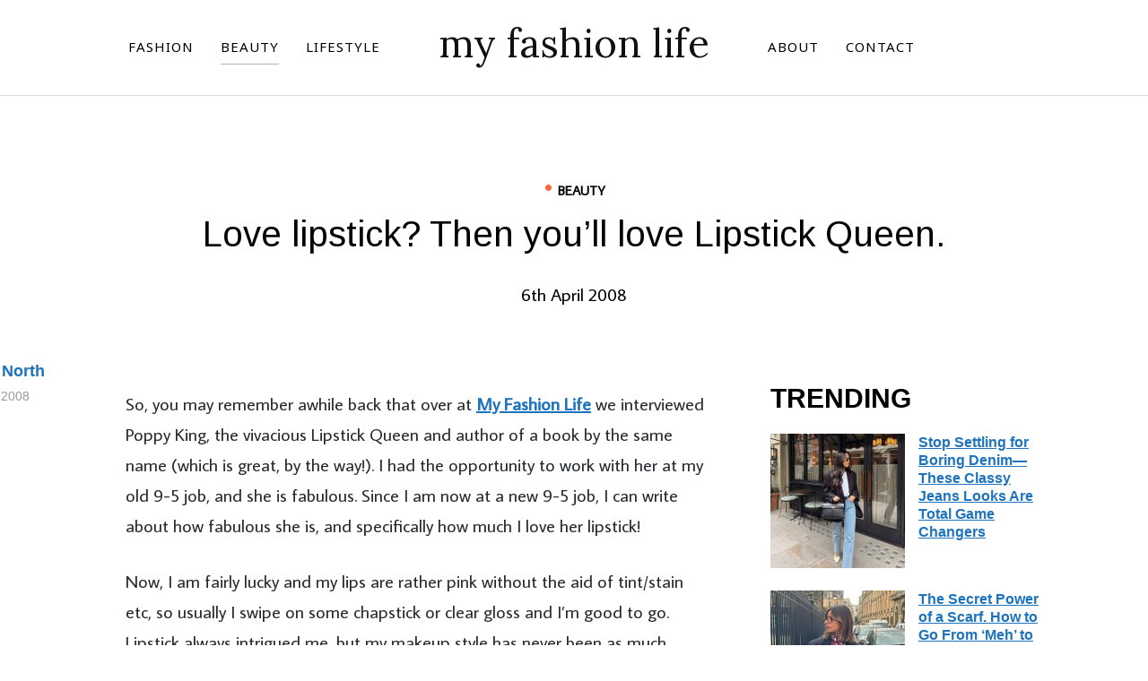

--- FILE ---
content_type: text/html; charset=utf-8
request_url: https://scripts.mediavine.com/creativeBlocks
body_size: 138
content:
{"7916407":true,"7988411":true,"8028125":true,"8106424":true,"8137760":true,"8172862":true,"8172863":true,"8172864":true,"8172865":true,"37956876":true,"700238095":true,"2046:21965_751350178":true,"2662_193864_T24659560":true,"2662_193864_T25561415":true,"2662_193864_T26097593":true,"2662_193864_T26313960":true,"2662_193864_T26327669":true,"4771_148133_1610185652":true,"560_74_18258576":true,"560_74_18258582":true,"581089799440425833":true,"584112603163123979":true,"586311556825419730":true,"cr-mgv18k23zergv2":true}